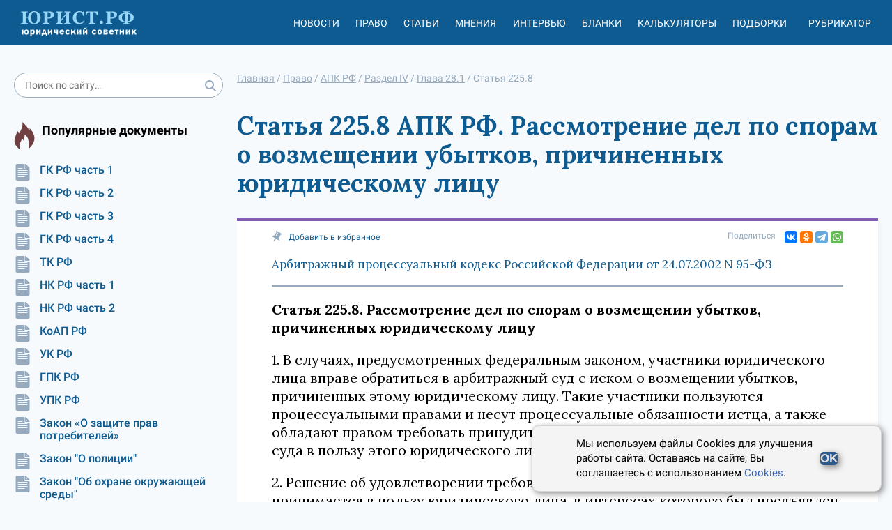

--- FILE ---
content_type: text/html; charset=utf-8
request_url: https://xn--h1apee0d.xn--p1ai/pravo/apk/rz4-gl28_1-st225_8/
body_size: 8642
content:




<!DOCTYPE html>
<html lang="ru">
<head>
    <meta charset="utf-8">
    <meta http-equiv="X-UA-Compatible" content="IE=edge">
    <meta name="viewport" content="width=device-width, initial-scale=1, shrink-to-fit=no">

    <meta name="google-site-verification" content="HCQxm925_CJ4czWE9WI6pKnBcYU4NKHo2p-Jc5rjzsw" />
    <meta name="yandex-verification" content="ef5ef634df8cbe89" />

    <!-- CSRF Token -->
    <meta name="csrf-token" content="dlTMBCJ6PHgEIJKGmVBmpESTbZQh9PRYnmBOX7adPqdo7P5ztNTacVOtwUS6C07T">

    <link rel="icon" href="/static/images/favicon.b7be793b0b9e.ico" type="image/x-icon">
    <link rel="shortcut icon" href="/static/images/favicon.b7be793b0b9e.ico" type="image/x-icon">
    

    <meta name="referrer" content="origin">

    
    <title>АПК РФ. Статья 225.8. Рассмотрение дел по спорам о возмещении убытков, причиненных юридическому лицу</title>


    <meta name="description" content="1. В случаях, предусмотренных федеральным законом, участники юридического лица вправе обратиться в арбитражный суд с иском о возмещении убытков, причиненных этому юридическому лицу">

    <link rel="canonical" href="https://xn--h1apee0d.xn--p1ai/pravo/apk/rz4-gl28_1-st225_8/"/>
    
    <meta property="og:title" content="АПК РФ. Статья 225.8. Рассмотрение дел по спорам о возмещении убытков, причиненных юридическому лицу"/>
    <meta property="og:description" content="1. В случаях, предусмотренных федеральным законом, участники юридического лица вправе обратиться в арбитражный суд с иском о возмещении убытков, причиненных этому юридическому лицу"/>

    <meta name="twitter:title" content="АПК РФ. Статья 225.8. Рассмотрение дел по спорам о возмещении убытков, причиненных юридическому лицу"/>
    <meta name="twitter:description" content="1. В случаях, предусмотренных федеральным законом, участники юридического лица вправе обратиться в арбитражный суд с иском о возмещении убытков, причиненных этому юридическому лицу"/>

    <!-- Styles -->
    
    <link rel="stylesheet" href="https://fonts.googleapis.com/css2?family=Lora:ital,wght@0,400;0,500;0,600;0,700;1,400;1,500;1,600;1,700&display=swap" />

    <link href="/static/css/nsovetnik.62f44976ec96.css" rel="stylesheet">

    <script>window.yaContextCb = window.yaContextCb || []</script>
    <script src="https://yandex.ru/ads/system/context.js" defer></script>

</head>
<body class="body">

<div class="base_container">
    <div class="header_print_logo">
        <img class="header_logo_img" src="/static/images/logo_d.a472fdb403a0.png" alt="Юридический советник" width="185" height="55">
    </div>
    <div class="header-box">
        <div class="use_cookie_block" style="display: none;">
            
        </div>
        <header class="header header-js" itemscope="itemscope" itemtype="https://schema.org/WPHeader">

            <a href="/" class="header_logo">
                <img class="header_logo_img" src="/static/images/logo_yur_rf.8a568e9fe12b.svg" alt="">
            </a>

            <div class="header_menu mob_hide js-header_menu">
                <div class="header_menu_item_divider">
                    <div class="header_menu_item">
                        <a href="/news/" class="header_menu_item_link">Новости</a>
                    </div>
                    <div class="header_menu_item">
                        <a href="/pravo/" class="header_menu_item_link">Право</a>
                    </div>
                    <div class="header_menu_item">
                        <a href="/articles/" class="header_menu_item_link">Статьи</a>
                    </div>
                    <div class="header_menu_item">
                        <a href="/opinions/" class="header_menu_item_link">Мнения</a>
                    </div>
                    <div class="header_menu_item">
                        <a href="/interviews/" class="header_menu_item_link">Интервью</a>
                    </div>
                    <div class="header_menu_item">
                        <a href="/blanks/" class="header_menu_item_link">Бланки</a>
                    </div>
                    <div class="header_menu_item">
                        <a href="/calculators/" class="header_menu_item_link">Калькуляторы</a>
                    </div>
                    <div class="header_menu_item">
                        <a href="/subjects/" class="header_menu_item_link">Подборки</a>
                    </div>
                </div>

                <div class="header_menu_item tablet-only mobile-only">
                    <a href="/proizvodstvennyj_kalendar/" class="header_menu_item_link">Производственный
                        календарь</a>
                </div>
                <div class="header_menu_item" id="react_rubricator_menu_item" data-current_rubric="">
                    <a href="#" class="header_menu_item_link header-link-js">Рубрикатор</a>
                </div>

            </div>


            <div class="header_menu_item header_menu_item_search mob_hide js-header_login_mob">
                <div class="search ">
                    <form class="form-horizontal" action="/search/">
                        <input type="text" class="input search_input input_radius" placeholder="Поиск по сайту…"
                               name="search_string">
                        <button class="search_button" type="submit">
                            <svg class="icon">
                                <use href="/static/images/icons.0b8821095ad0.svg#search"></use>
                            </svg>
                        </button>
                    </form>
                </div>

            </div>

            <div class="header_button js-header_button">
                <svg class="icon">
                    <use href="/static/images/icons.0b8821095ad0.svg#burger2"></use>
                </svg>
                <svg class="icon close-icon">
                    <use href="/static/images/icons.0b8821095ad0.svg#close2"></use>
                </svg>
            </div>
            <div id="react_rubricator"></div>
        </header>

    </div>
    <div class="base_container-box">

        <div class="main-layout">
            <aside class="main-layout_left-column">
                <div class="search ">
                    <form class="form-horizontal" action="/search/">
                        <input type="text" class="input search_input input_radius" placeholder="Поиск по сайту…"
                               name="search_string">
                        <button class="search_button" type="submit">
                            <svg class="icon">
                                <use href="/static/images/icons.0b8821095ad0.svg#search"></use>
                            </svg>
                        </button>
                    </form>
                </div>

                


                

                

<div class="subject-slider desktop-only">
    <div class="slider-box sidbar-menu sidbar-menu_popular_law_docs">
        <div class="subject-slider_title">
            <div class="subject-slider_title_text">
                Популярные документы
            </div>
        </div>
        <div class="subject-slider_list">
            
                
                    <a href="/pravo/gk-ch1/"
                       class="subject-slider_item">
                        <div class="subject-slider_icon">
                            <span title="Сюжет">
                                <svg class="icon-type">
                                    <use  href="/static/images/icons.0b8821095ad0.svg#doc"></use>
                                </svg>
                            </span>
                        </div>
                        ГК РФ часть 1
                    </a>
                
            
                
                    <a href="/pravo/gk-ch2/"
                       class="subject-slider_item">
                        <div class="subject-slider_icon">
                            <span title="Сюжет">
                                <svg class="icon-type">
                                    <use  href="/static/images/icons.0b8821095ad0.svg#doc"></use>
                                </svg>
                            </span>
                        </div>
                        ГК РФ часть 2
                    </a>
                
            
                
                    <a href="/pravo/gk-ch3/"
                       class="subject-slider_item">
                        <div class="subject-slider_icon">
                            <span title="Сюжет">
                                <svg class="icon-type">
                                    <use  href="/static/images/icons.0b8821095ad0.svg#doc"></use>
                                </svg>
                            </span>
                        </div>
                        ГК РФ часть 3
                    </a>
                
            
                
                    <a href="/pravo/gk-ch4/"
                       class="subject-slider_item">
                        <div class="subject-slider_icon">
                            <span title="Сюжет">
                                <svg class="icon-type">
                                    <use  href="/static/images/icons.0b8821095ad0.svg#doc"></use>
                                </svg>
                            </span>
                        </div>
                        ГК РФ часть 4
                    </a>
                
            
                
                    <a href="/pravo/tk/"
                       class="subject-slider_item">
                        <div class="subject-slider_icon">
                            <span title="Сюжет">
                                <svg class="icon-type">
                                    <use  href="/static/images/icons.0b8821095ad0.svg#doc"></use>
                                </svg>
                            </span>
                        </div>
                        ТК РФ
                    </a>
                
            
                
                    <a href="/pravo/nk-ch1/"
                       class="subject-slider_item">
                        <div class="subject-slider_icon">
                            <span title="Сюжет">
                                <svg class="icon-type">
                                    <use  href="/static/images/icons.0b8821095ad0.svg#doc"></use>
                                </svg>
                            </span>
                        </div>
                        НК РФ часть 1
                    </a>
                
            
                
                    <a href="/pravo/nk-ch2/"
                       class="subject-slider_item">
                        <div class="subject-slider_icon">
                            <span title="Сюжет">
                                <svg class="icon-type">
                                    <use  href="/static/images/icons.0b8821095ad0.svg#doc"></use>
                                </svg>
                            </span>
                        </div>
                        НК РФ часть 2
                    </a>
                
            
                
                    <a href="/pravo/koap/"
                       class="subject-slider_item">
                        <div class="subject-slider_icon">
                            <span title="Сюжет">
                                <svg class="icon-type">
                                    <use  href="/static/images/icons.0b8821095ad0.svg#doc"></use>
                                </svg>
                            </span>
                        </div>
                        КоАП РФ
                    </a>
                
            
                
                    <a href="/pravo/uk/"
                       class="subject-slider_item">
                        <div class="subject-slider_icon">
                            <span title="Сюжет">
                                <svg class="icon-type">
                                    <use  href="/static/images/icons.0b8821095ad0.svg#doc"></use>
                                </svg>
                            </span>
                        </div>
                        УК РФ
                    </a>
                
            
                
                    <a href="/pravo/gpk/"
                       class="subject-slider_item">
                        <div class="subject-slider_icon">
                            <span title="Сюжет">
                                <svg class="icon-type">
                                    <use  href="/static/images/icons.0b8821095ad0.svg#doc"></use>
                                </svg>
                            </span>
                        </div>
                        ГПК РФ
                    </a>
                
            
                
                    <a href="/pravo/upk/"
                       class="subject-slider_item">
                        <div class="subject-slider_icon">
                            <span title="Сюжет">
                                <svg class="icon-type">
                                    <use  href="/static/images/icons.0b8821095ad0.svg#doc"></use>
                                </svg>
                            </span>
                        </div>
                        УПК РФ
                    </a>
                
            
                
                    <a href="/pravo/zozpp/"
                       class="subject-slider_item">
                        <div class="subject-slider_icon">
                            <span title="Сюжет">
                                <svg class="icon-type">
                                    <use  href="/static/images/icons.0b8821095ad0.svg#doc"></use>
                                </svg>
                            </span>
                        </div>
                        Закон «О защите прав потребителей»
                    </a>
                
            
                
                    <a href="/pravo/fz-police/"
                       class="subject-slider_item">
                        <div class="subject-slider_icon">
                            <span title="Сюжет">
                                <svg class="icon-type">
                                    <use  href="/static/images/icons.0b8821095ad0.svg#doc"></use>
                                </svg>
                            </span>
                        </div>
                        Закон &quot;О полиции&quot;
                    </a>
                
            
                
                    <a href="/pravo/fz-envir-protect/"
                       class="subject-slider_item">
                        <div class="subject-slider_icon">
                            <span title="Сюжет">
                                <svg class="icon-type">
                                    <use  href="/static/images/icons.0b8821095ad0.svg#doc"></use>
                                </svg>
                            </span>
                        </div>
                        Закон &quot;Об охране окружающей среды&quot;
                    </a>
                
            
                
                    <a href="/pravo/fz-banks/"
                       class="subject-slider_item">
                        <div class="subject-slider_icon">
                            <span title="Сюжет">
                                <svg class="icon-type">
                                    <use  href="/static/images/icons.0b8821095ad0.svg#doc"></use>
                                </svg>
                            </span>
                        </div>
                        Закон &quot;О банках и банковской деятельности&quot;
                    </a>
                
            
                
                    <a href="/pravo/fz-proceedings/"
                       class="subject-slider_item">
                        <div class="subject-slider_icon">
                            <span title="Сюжет">
                                <svg class="icon-type">
                                    <use  href="/static/images/icons.0b8821095ad0.svg#doc"></use>
                                </svg>
                            </span>
                        </div>
                        Закон &quot;Об исполнительном производстве&quot;
                    </a>
                
            
                
                    <a href="/pravo/fz-personal-data/"
                       class="subject-slider_item">
                        <div class="subject-slider_icon">
                            <span title="Сюжет">
                                <svg class="icon-type">
                                    <use  href="/static/images/icons.0b8821095ad0.svg#doc"></use>
                                </svg>
                            </span>
                        </div>
                        Закон &quot;О персональных данных&quot;
                    </a>
                
            
                
                    <a href="/pravo/fz-insolvency/"
                       class="subject-slider_item">
                        <div class="subject-slider_icon">
                            <span title="Сюжет">
                                <svg class="icon-type">
                                    <use  href="/static/images/icons.0b8821095ad0.svg#doc"></use>
                                </svg>
                            </span>
                        </div>
                        Закон &quot;О несостоятельности (банкротстве)&quot;
                    </a>
                
            
        </div>
    </div>
</div>

                <div class="banner banner__sidebar">
                    


                </div>

                

<div class="subject-slider desktop-only">
    <div class="slider-box sidbar-menu sidbar-menu_popular_blanks">
        <div class="subject-slider_title">
            <div class="subject-slider_title_text">
                Популярные бланки
            </div>
        </div>
        <div class="subject-slider_list">
            
                
                    <a href="/blanks/blank-doverennosti-na-vozvrat-avtomobilya-so-shtrafstoyanki/"
                       class="subject-slider_item">
                        <div class="subject-slider_icon">
                            <span title="Сюжет">
                                <svg class="icon-type">
                                    <use  href="/static/images/icons.0b8821095ad0.svg#blank"></use>
                                </svg>
                            </span>
                        </div>
                        Бланк доверенности на возврат автомобиля со штрафстоянки
                    </a>
                
            
                
                    <a href="/blanks/blank-dopolnitelnogo-soglasheniya-k-dogovoru-zajma-ob-izmenenii-summy-zajma/"
                       class="subject-slider_item">
                        <div class="subject-slider_icon">
                            <span title="Сюжет">
                                <svg class="icon-type">
                                    <use  href="/static/images/icons.0b8821095ad0.svg#blank"></use>
                                </svg>
                            </span>
                        </div>
                        Бланк дополнительного соглашения к договору займа об изменении суммы займа
                    </a>
                
            
                
                    <a href="/blanks/blank-spravki-o-nahozhdenii-v-otpuske-po-uhodu-za-rebenkom-do-dostizheniya-im-vozrasta-3-let/"
                       class="subject-slider_item">
                        <div class="subject-slider_icon">
                            <span title="Сюжет">
                                <svg class="icon-type">
                                    <use  href="/static/images/icons.0b8821095ad0.svg#blank"></use>
                                </svg>
                            </span>
                        </div>
                        Бланк справки о нахождении в отпуске по уходу за ребенком до достижения им возраста 3 лет
                    </a>
                
            
        </div>
    </div>
</div>

                <div class="calendar-banner  desktop-only">
                    <div class="calendar-banner_block">
                        <div class="calendar-banner_icon">
                            <svg class="calendar-banner_icon_svg">
                                <use href="/static/images/icons.0b8821095ad0.svg#calendar_title"></use>
                            </svg>
                        </div>
                        <div class="calendar-banner_title">
                            <a href="/proizvodstvennyj_kalendar/2023/" class="calendar-banner_link">
                                Производственный календарь
                                на 2023 год
                            </a>
                        </div>
                    </div>
                </div>


                <div class="calculator-slider desktop-only">
                    <div class="slider-box">
                        <div class="calculator-slider_title">
                            <div class="calculator-slider_title_text">
                                Калькуляторы
                            </div>
                        </div>
                        <div class="calculator-slider_list">
                            <a href="/calculators/kalkulyator-strahovyh-vznosov/"
                               class="calculator-slider_item">
                                <div class="calculator-slider_icon">
                                            <span title="Калькулятор"><svg class="icon-type"><use
                                                    href="/static/images/icons.0b8821095ad0.svg#calculator"></use></svg></span>
                                </div>
                                Калькулятор страховых взносов
                            </a>
                            <a href="/calculators/kalkulyator-envd/" class="calculator-slider_item">
                                <div class="calculator-slider_icon">
                                            <span title="Калькулятор"><svg class="icon-type"><use
                                                    href="/static/images/icons.0b8821095ad0.svg#calculator"></use></svg></span>
                                </div>
                                Калькулятор ЕНВД (до 2021)
                            </a>
                            <a href="/calculators/kalkulyator-penej/"
                               class="calculator-slider_item">
                                <div class="calculator-slider_icon">
                                            <span title="Калькулятор"><svg class="icon-type"><use
                                                    href="/static/images/icons.0b8821095ad0.svg#calculator"></use></svg></span>
                                </div>
                                Калькулятор пеней для организаций
                            </a>
                            <a href="/calculators/kalkulyator-nds/" class="calculator-slider_item">
                                <div class="calculator-slider_icon">
                                            <span title="Калькулятор"><svg class="icon-type"><use
                                                    href="/static/images/icons.0b8821095ad0.svg#calculator"></use></svg></span>
                                </div>
                                Калькулятор НДС
                            </a>
                        </div>

                        <a href="/calculators/"
                           class="calculator-slider_all button button__without">Все калькуляторы</a>
                    </div>
                </div>


                <div class="banner-left">
                    <!-- Left_media_300x250_2 -->
                </div>
            </aside>
            <div class="main-layout_content">

                
                    

    <ul class="breadcrumbs" itemscope="itemscope" itemtype="https://schema.org/BreadcrumbList">
        
                
                    <li itemprop="itemListElement" itemscope itemtype="https://schema.org/ListItem">
                        <a href="/" class="breadcrumbs_link" itemprop="item"><span itemprop="name">Главная</span></a> /
                        <meta itemprop="position" content="1" />
                    </li>
                
        
                
                    <li itemprop="itemListElement" itemscope itemtype="https://schema.org/ListItem">
                        <a href="/pravo/" class="breadcrumbs_link" itemprop="item"><span itemprop="name">Право</span></a> /
                        <meta itemprop="position" content="2" />
                    </li>
                
        
                
                    <li itemprop="itemListElement" itemscope itemtype="https://schema.org/ListItem">
                        <a href="/pravo/apk/" class="breadcrumbs_link" itemprop="item"><span itemprop="name">АПК РФ</span></a> /
                        <meta itemprop="position" content="3" />
                    </li>
                
        
                
                    <li itemprop="itemListElement" itemscope itemtype="https://schema.org/ListItem">
                        <a href="/pravo/apk/rz4/" class="breadcrumbs_link" itemprop="item"><span itemprop="name">Раздел IV</span></a> /
                        <meta itemprop="position" content="4" />
                    </li>
                
        
                
                    <li itemprop="itemListElement" itemscope itemtype="https://schema.org/ListItem">
                        <a href="/pravo/apk/rz4-gl28_1/" class="breadcrumbs_link" itemprop="item"><span itemprop="name">Глава 28.1</span></a> /
                        <meta itemprop="position" content="5" />
                    </li>
                
        
                
                    <li>
                        <span>
                            <span>Статья 225.8</span>
                        </span>
                    </li>
                
        
    </ul>

                

                
                <div class="banner banner_center">
                    


                </div>
                

                
    <article class="law law-element">
        <h1 class="law-main-title">
            Статья 225.8 АПК РФ. Рассмотрение дел по спорам о возмещении убытков, причиненных юридическому лицу
        </h1>
        <div class="law-content">
            

<div class="article_share">
    <div class="article_share_left">
        <a href="#" class="sm-news_top_item add-fav-link" rel="sidebar">
                    <span class="sm-news_top_text"><svg class="icon"><use
                            href="/static/images/icons.0b8821095ad0.svg#clip"></use></svg></span>
            <span class="sm-news_top_text mob_hide">Добавить в избранное</span>
            <span class="sm-news_top_text mob_show">В избранное</span>
        </a>
    </div>
    <div class="article_share_right">
        <span class="sm-news_top_text">Поделиться</span>
        <div class="article_share_widget">
            <div class="ya-share2" data-shape="normal" data-services="vkontakte,odnoklassniki,telegram,whatsapp" data-size="s"></div>
        </div>
    </div>
</div>
            <div class="law-element__doc-title">
                <a href="/pravo/apk/" class="law-element__doc-link">Арбитражный процессуальный кодекс Российской Федерации от 24.07.2002 N 95-ФЗ</a>
            </div>
            <div class="law-content__body">
                <p class="law-content__title">Статья 225.8. Рассмотрение дел по спорам о возмещении убытков, причиненных юридическому лицу</p>
                <p>1. В случаях, предусмотренных федеральным законом, участники юридического лица вправе обратиться в арбитражный суд с иском о возмещении убытков, причиненных этому юридическому лицу. Такие участники пользуются процессуальными правами и несут процессуальные обязанности истца, а также обладают правом требовать принудительное исполнение решения арбитражного суда в пользу этого юридического лица.</p>
<p>2. Решение об удовлетворении требования по иску о возмещении убытков принимается в пользу юридического лица, в интересах которого был предъявлен иск. По ходатайству лица, обратившегося с иском о возмещении убытков, исполнительный лист направляется для исполнения непосредственно арбитражным судом.</p>
<p>3. Судебные расходы, связанные с рассмотрением дела по иску участников юридического лица о возмещении убытков, причиненных юридическому лицу, несут такие участники в равных долях.</p>
<p>4. Возмещение судебных расходов производится по правилам, установленным статьей 110 настоящего Кодекса.</p>

            </div>

            


            <div class="law-content___bottom">
                

<div class="article_share">
    <div class="article_share_left">
        <a href="#" class="sm-news_top_item add-fav-link" rel="sidebar">
                    <span class="sm-news_top_text"><svg class="icon"><use
                            href="/static/images/icons.0b8821095ad0.svg#clip"></use></svg></span>
            <span class="sm-news_top_text mob_hide">Добавить в избранное</span>
            <span class="sm-news_top_text mob_show">В избранное</span>
        </a>
    </div>
    <div class="article_share_right">
        <span class="sm-news_top_text">Поделиться</span>
        <div class="article_share_widget">
            <div class="ya-share2" data-shape="normal" data-services="vkontakte,odnoklassniki,telegram,whatsapp" data-size="s"></div>
        </div>
    </div>
</div>
            </div>
            



    
        <div class="article_paging">
            
                <a href="/pravo/apk/rz4-gl28_1-st225_7/" class="article_paging_item" title="Рассмотрение дел о понуждении юридического лица созвать общее собрание участников">
                    <div class="article_paging_item_icon">
                        <svg class="icon-type"><use href="/static/images/icons.0b8821095ad0.svg#arrow"></use></svg>
                    </div>
                    <div class="article_paging_item_text">
                        Статья 225.7
                    </div>
               </a>
            
            
                <a href="/pravo/apk/rz4-gl28_1-st225_9/" class="article_paging_item article_paging_item__next" title="Особенности обжалования определений арбитражного суда по корпоративным спорам">
                    <div class="article_paging_item_text">
                        Статья 225.9
                    </div>
                    <div class="article_paging_item_icon article_paging_item_icon_next">
                        <svg class="icon-type"><use href="/static/images/icons.0b8821095ad0.svg#arrow"></use></svg>
                    </div>
                </a>
            
        </div>
    


            



    
        <div class="banner banner__content_horizontal banner__law-before-related-articles">
            


        </div>
    

    

    
        <div class="related-articles">
            <h2>Смотрите еще материалы по данной теме</h2>
            
                <div class="related-articles__item">
                    <a class="related-articles__item-link" href="/iskovye_zayavleniya/razrabotan-poryadok-podachi-kosvennyh-iskov-v-zashitu-interesov-hozobshestv/">Разработан порядок подачи косвенных исков в защиту интересов хозобществ</a>
                    <p class="related-articles__item-desc">Минэкономразвития 26.03.2018 представило на независимую антикоррупционную экспертизу и публичное обсуждение пакет поправок в законы &laquo;Об АО&raquo; от 26.12.1995 №&nbsp;208-ФЗ и &laquo;Об ООО&raq…</p>
                </div>
            
                <div class="related-articles__item">
                    <a class="related-articles__item-link" href="/trudovye_spory/nuzhno-li-platit-gosposhlinu-po-trudovym-sporam/">Нужно ли платить госпошлину по трудовым спорам?</a>
                    <p class="related-articles__item-desc">Государственная пошлина по трудовым спорам уплачивается стороной трудовых правоотношений при обращении в суд за восстановлением нарушенных прав. Кто и в каком размере должен вносить госпошлину при рассмотрении трудовых разногласий, рассмотрим ниже.</p>
                </div>
            
                <div class="related-articles__item">
                    <a class="related-articles__item-link" href="/vozmewenie_vreda/vozmeshenie-usherba-v-poryadke-regressa/">Возмещение ущерба в порядке регресса</a>
                    <p class="related-articles__item-desc">Возмещение ущерба в порядке регресса — данный вопрос весьма актуален для солидарных и субсидиарных должников, работодателей, поручителей и гарантов — регулируется соответствующими нормами ГК РФ. Подробно о возникновении регрессных требований и их разрешении расскажет предлагаемая нами статья.</p>
                </div>
            
                <div class="related-articles__item">
                    <a class="related-articles__item-link" href="/vozmewenie_vreda/iskovoe_zayavlenie_o_vozmewenii_vreda_prichinennogo_prestupleniem/">Исковое заявление о возмещении вреда, причиненного преступлением</a>
                    <p class="related-articles__item-desc">Исковое заявление о возмещении причиненного преступлением вреда — это предусмотренный законом способ защиты нарушенных прав/свобод и законных интересов субъектов права. О правилах подачи и содержании такого иска расскажем в статье ниже. </p>
                </div>
            
                <div class="related-articles__item">
                    <a class="related-articles__item-link" href="/vozmewenie_vreda/vozmewenie_vreda_prichinennogo_zemelnymi_pravonarusheniyami/">Возмещение вреда, причиненного земельными правонарушениями</a>
                    <p class="related-articles__item-desc">Возмещение причиненного земельными правонарушениями вреда осуществляется в соответствии с положениями Земельного, Гражданского, Уголовного, Трудового кодексов РФ. О порядке его возмещения и основаниях для возникновения ответственности поговорим в этой статье.</p>
                </div>
            
        </div>
    


        </div>
    </article>




                <div class="banner banner__content_horizontal banner__under-content">
                    


                </div>

            </div>
        </div>
        <div class="banner banner_bottom">
            <!-- Подвал RTB -->
        </div>

    </div>
</div>
<div class="footer-box">
    <footer class="footer" itemscope="itemscope" itemtype="https://schema.org/WPFooter">
        

        <div class="footer_second">
            <div class="footer_second_top">
                2014 - 2026, Юридический Советник
            </div>
            <div class="footer_second_links">
                <a href="/p/about/" class="footer_second_link">О проекте</a>
                <a href="/experts/" class="footer_second_link">Наши авторы</a>
                <a href="/feedback/" class="footer_second_link">Контакты</a>
                <a href="/p/politika-konfidencialnosti/" class="footer_second_link">Политика
                    конфиденциальности</a>
                <a href="/p/polzovatelskoe-soglashenie/" class="footer_second_link">Пользовательское
                    соглашение</a>
                <a href="/p/polzovatelskoe-soglashenie/" class="footer_second_link">Политика cookies</a>
                <a href="/p/pravila-ispolzovaniya-materialov/"
                   class="footer_second_link">Правила использования сайта и Авторские права</a>
                
            </div>
        </div>
    </footer>
</div>





<div class="cookie-popup">
    <p>
        Мы используем файлы Cookies для улучшения работы сайта. Оставаясь на сайте, Вы соглашаетесь с использованием <a href="https://xn--h1apee0d.xn--p1ai/p/polzovatelskoe-soglashenie/">Cookies</a>.
    </p>
    <button type="submit">OK</button>
</div>
<script>
    document.addEventListener('DOMContentLoaded', () => {
        const cookieBlock = document.querySelector('.cookie-popup');
        const acceptBtn = document.querySelector('.cookie-popup button');

        if(!localStorage.getItem('cookieAgree')) {
            setTimeout(() => {
                cookieBlock.classList.add('cookie-popup--open');
            }, 1000);
        }

        acceptBtn.addEventListener('click', () => {
            cookieBlock.classList.remove('cookie-popup--open');
            localStorage.setItem('cookieAgree', '1');
        })
    });
</script>


<!-- Scripts -->
<script src="/static/js/app.ea029d278dcd.js"></script>
<script src="https://yastatic.net/share2/share.js" defer></script>
<!--script src="https://yastatic.net/pcode/adfox/loader.js" crossorigin="anonymous" async></script-->

<div id="react_up_button"></div>


<!-- Yandex.Metrika counter -->
<script type="text/javascript" >
   (function(m,e,t,r,i,k,a){m[i]=m[i]||function(){(m[i].a=m[i].a||[]).push(arguments)};
   m[i].l=1*new Date();k=e.createElement(t),a=e.getElementsByTagName(t)[0],k.async=1,k.src=r,a.parentNode.insertBefore(k,a)})
   (window, document, "script", "https://mc.yandex.ru/metrika/tag.js", "ym");

   ym(85675174, "init", {
        clickmap:true,
        trackLinks:true,
        accurateTrackBounce:true,
        webvisor:true
   });
</script>
<noscript><div><img src="https://mc.yandex.ru/watch/85675174" style="position:absolute; left:-9999px;" alt="" /></div></noscript>
<!-- /Yandex.Metrika counter -->


</body>
</html>
